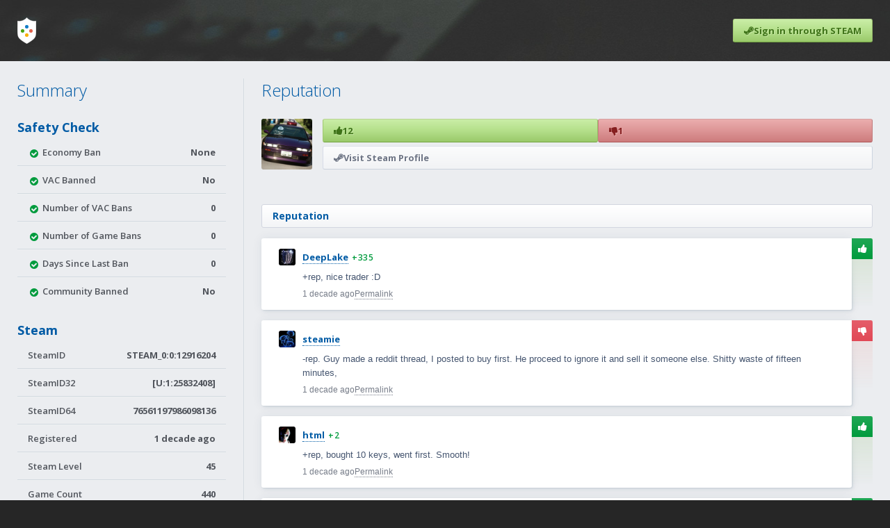

--- FILE ---
content_type: text/html; charset=UTF-8
request_url: https://www.steamtrades.com/user/76561197986098136
body_size: 5165
content:
<!DOCTYPE html>
<html lang="en">
	<head>
		<meta charset="UTF-8">
		<meta name="description" content="13 user reviews and a safety report for Steam user ID 76561197986098136. Read before trading games, items, or skins.">				<link rel="shortcut icon" href="https://cdn.steamtrades.com/img/favicon.ico">
		<title>Trade Reputation for Steam User 76561197986098136</title>
		<!-- Google Fonts -->
		<link rel="preconnect" href="https://fonts.gstatic.com">
		<link href="https://fonts.googleapis.com/css2?family=Open+Sans:wght@300;600;700&family=Roboto+Mono&display=swap" rel="stylesheet"> 
		<!-- Include FontAwesome -->
		<link rel="stylesheet" href="https://maxcdn.bootstrapcdn.com/font-awesome/4.7.0/css/font-awesome.min.css">
		<!-- Include CSS -->
		<link rel="stylesheet" type="text/css" href="https://cdn.steamtrades.com/css/minified_v32.css">
		<!-- Include Scripts -->
		<script src="https://cdn.steamtrades.com/js/minified_v32.js"></script>
		<meta name="viewport" content="width=device-width, initial-scale=1">
						<script async src="https://pagead2.googlesyndication.com/pagead/js/adsbygoogle.js?client=ca-pub-7519145598166360" crossorigin="anonymous"></script>
							<style>
				.adsbygoogle[data-ad-status="unfilled"], .adsbygoogle:empty {
					height: 0 !important;
				}
			</style>
			<script>
				(function(){
					'use strict';
					window.onload = function e() {
						document.querySelectorAll('.ftlxcpd').forEach(i => {
							let e, s, h = 0;
							if (e = i.querySelector('.adsbygoogle')) {
								s = getComputedStyle(e);
								h = e.clientHeight - (parseFloat(s.paddingTop) + parseFloat(s.paddingBottom));
								if (h <= 5) {
									e.parentNode.style.padding = 0;
								}
							}
							if (h <= 5 && i.querySelector('.bundle_container')) {
								i.querySelectorAll('.bundle_container').forEach(j => { j.classList.remove('is_hidden'); });
							}
						});
					}
				})();
			</script>
				</head>
	<body>
		<div class="popup">
			<div class="popup_summary">
				<div class="popup_icon"></div>
				<div class="popup_heading">
					<div class="popup_heading_h1"></div>
					<div class="popup_heading_h2"></div>
				</div>
			</div>
			<div class="popup_description">
			</div>
			<p class="popup_actions">
				<span class="b-close">Close</span>
			</p>
		</div>
				<header class="small">
			<div class="header_inner_wrap">
				<nav>
					<div class="nav_logo">
						<a aria-label="Home" href="/">
							<div></div>
							<div></div>
							<div></div>
							<div></div>
						</a>
					</div>
											<a href="/?login&redirect=/user/76561197986098136" class="nav_sign_in btn_action green">
							<i class="fa fa-steam"></i><span>Sign in through STEAM</span>
						</a>
										</nav>
							</div>
		</header>					<script type="application/ld+json">
			{
				"@context": "https://schema.org/",
				"@type": "Product",
				"name": "76561197986098136",
				"alternateName": "STEAM_0:0:12916204",
				"sameAs": "https://steamcommunity.com/profiles/76561197986098136",
				"url": "https://www.steamtrades.com/user/76561197986098136",
				"image": "https://avatars.steamstatic.com/aa4d5826be32a908e685aca3271ffea260fabcdb_full.jpg",				"aggregateRating": {
					  "@type": "AggregateRating",
					  "worstRating": "0",
					  "bestRating": "100",
					  "ratingValue": "92.3",
					  "ratingCount": "13",
					  "reviewCount": "13"
				}
			}
			</script>
					<div class="page_outer_wrap">
			<div class="page_inner_wrap">
								<div class="heading_btns">
					<div data="reputation" class="heading_btn is_selected"><div>Reputation</div></div>
					<div data="summary" class="heading_btn"><div>Summary</div></div>
					<div></div>
				</div>
				<div class="page_flex">
					<div class="heading_btn_target sidebar" data="summary">
						<div class="heading_lg">Summary</div>
						<div class="heading">Safety Check</div>
						<div class="sidebar_table">
							<div>
								<div><i class="fa fa-fw fa-warning is_warning"></i><i class="fa fa-fw fa-check-circle is_default"></i> Economy Ban</div>
								<div>None</div>
							</div>
							<div>
								<div><i class="fa fa-fw fa-warning is_warning"></i><i class="fa fa-fw fa-check-circle is_default"></i> VAC Banned</div>
								<div>No</div>
							</div>
							<div>
								<div><i class="fa fa-fw fa-warning is_warning"></i><i class="fa fa-fw fa-check-circle is_default"></i> Number of VAC Bans</div>
								<div>0</div>
							</div>
							<div>
								<div><i class="fa fa-fw fa-warning is_warning"></i><i class="fa fa-fw fa-check-circle is_default"></i> Number of Game Bans</div>
								<div>0</div>
							</div>
							<div>
								<div><i class="fa fa-fw fa-warning is_warning"></i><i class="fa fa-fw fa-check-circle is_default"></i> Days Since Last Ban</div>
								<div>0</div>
							</div>
							<div>
								<div><i class="fa fa-fw fa-warning is_warning"></i><i class="fa fa-fw fa-check-circle is_default"></i> Community Banned</div>
								<div>No</div>
							</div>
						</div>
						<div class="heading">Steam</div>
						<div class="sidebar_table">
							<div>
								<div>SteamID</div>
								<div>STEAM_0:0:12916204</div>
							</div>
							<div>
								<div>SteamID32</div>
								<div>[U:1:25832408]</div>
							</div>
							<div>
								<div>SteamID64</div>
								<h1>76561197986098136</h1>
							</div>
							<div>
								<div>Registered</div>
								<div><span data-timestamp="1163265760">1 decade ago</span></div>
							</div>
							<div>
								<div>Steam Level</div>
								<div>45</div>
							</div>
							<div>
								<div>Game Count</div>
								<div>440</div>
							</div>
						</div>
						<div class="heading">SteamTrades</div>
						<div class="sidebar_table">
														<div>
								<div>Registered</div>
								<div><span data-timestamp="1385917051">1 decade ago</span></div>
							</div>
							<div>
								<div>Last Online</div>
								<div><span data-timestamp="1472736904">9 years ago</span></div>
							</div>
							<div>
								<div>Trades</div>
								<div><a href="/trades/search?user=76561197986098136">5</a></div>
							</div>
													</div>
						<div class="last_updated">Last updated <span data-timestamp="1768451048">1 second ago</span>.</div>
					</div>
					<div class="heading_btn_target is_active" data="reputation">
						<div class="heading_lg">Reputation</div>
						<div class="profile_summary">
							<div style="background-image:url(https://avatars.steamstatic.com/aa4d5826be32a908e685aca3271ffea260fabcdb_full.jpg);" class="profile_avatar"></div>
							<div class="profile_links">
								<div class="profile_reputation">
									<a href="/user/76561197986098136/search?rating=positive" class="btn_action green"><i class="fa fa-thumbs-up"></i><span class="increment_positive_review_count">12</span></a>
									<a href="/user/76561197986098136/search?rating=negative" class="btn_action red"><i class="fa fa-thumbs-down"></i><span class="increment_negative_review_count">1</span></a>
								</div>
								<a class="btn_action white" rel="nofollow" target="_blank" href="https://steamcommunity.com/profiles/76561197986098136"><i class="fa fa-steam"></i><span>Visit Steam Profile</span></a>
							</div>
						</div>
													<div class="ftlxcpd">
								<a style=" margin: 0 auto 25px auto;" class="bundle_container is_hidden" target="_blank" rel="nofollow noopener" href="https://www.steamtrades.com/redirect?url=https%3A%2F%2Fwww.fanatical.com%2Fen%2Fbundle%2Fpremier-mystery-bundle"><img class="bundle_img" src="https://fanatical.imgix.net/product/original/c60f88d8-8d4a-4b9f-871a-393506167cac.jpeg?auto=format&amp;w=&amp;fit=crop&amp;h=200" /><div class="bundle_group"><div class="bundle_description"><div class="bundle_overflow"><span class="bundle_new">New</span> <span class="bundle_name">Premier Mystery Bundle</span></div><div class="bundle_date"><i class="fa fa-clock-o"></i><div>Started <span data-timestamp="1768399200">14 hours ago</span></div></div></div><div class="bundle_summary"><div class="bundle_icons"><div class="bundle_icon" style="background-image: url('https://cdn.steamgifts.com/img/fanatical_icon.png');"></div></div><div class="bundle_pricing">$14.99</div></div></div></a>									<div style="padding-bottom: 25px;">
										<!-- st_user_top_responsive -->
										<ins class="adsbygoogle"
											 style="display:block"
											 data-ad-client="ca-pub-7519145598166360"
											 data-ad-slot="4499059347"
											 data-ad-format="auto"
											 data-full-width-responsive="true"></ins>
										<script>
											 (adsbygoogle = window.adsbygoogle || []).push({});
										</script>
									</div>
																</div>
														<div class="page_heading">
								<div class="page_heading_breadcrumbs"><a href="/user/76561197986098136"><h2>Reputation</h2></a></div>							</div>
							<div class="reviews">
								
			<div id="lV8y9" class="review_outer" data-id="842827">
				<div class="review_inner" data-username="DeepLake">
					<div class="review_flex">
						<div class="author">
							<a aria-hidden="true" href="/user/76561198069113998" class="author_avatar" style="background-image:url(https://avatars.steamstatic.com/56f0e77589fb32b744543d9e0a15c90dbd9d4113_medium.jpg);"></a>
							<a href="/user/76561198069113998" class="author_name">DeepLake</a>
							<a href="/user/76561198069113998" class="author_small"><span class="is_positive">+335</span></a>
						</div>
						<div class="review_body">
							<div class="review_description markdown"><p>+rep, nice trader :D</p></div>
							<div class="action_list">
								<span><span data-timestamp="1427632217">1 decade ago</span></span>
								<a rel="nofollow" href="/go/review/lV8y9">Permalink</a>
							</div></div>
					</div>
					<div class="review_rating is_positive">
						<div><i class="fa fa-thumbs-up"></i></div>
					</div>
				</div>
				<div class="review_children">
					
				</div>
			</div>
			
			<div id="XM8Qs" class="review_outer" data-id="832838">
				<div class="review_inner" data-username="steamie">
					<div class="review_flex">
						<div class="author">
							<a aria-hidden="true" href="/user/76561198005996219" class="author_avatar" style="background-image:url(https://avatars.steamstatic.com/8fa1d9a45e5267d73c05fb5b9a90881a5dde7263_medium.jpg);"></a>
							<a href="/user/76561198005996219" class="author_name">steamie</a>
							
						</div>
						<div class="review_body">
							<div class="review_description markdown"><p>-rep. Guy made a reddit thread, I posted to buy first. He proceed to ignore it and sell it someone else. Shitty waste of fifteen minutes,</p></div>
							<div class="action_list">
								<span><span data-timestamp="1426610094">1 decade ago</span></span>
								<a rel="nofollow" href="/go/review/XM8Qs">Permalink</a>
							</div></div>
					</div>
					<div class="review_rating is_negative">
						<div><i class="fa fa-thumbs-down"></i></div>
					</div>
				</div>
				<div class="review_children">
					
				</div>
			</div>
			
			<div id="P0voG" class="review_outer" data-id="808359">
				<div class="review_inner" data-username="html">
					<div class="review_flex">
						<div class="author">
							<a aria-hidden="true" href="/user/76561198026131221" class="author_avatar" style="background-image:url(https://avatars.steamstatic.com/41e3fa3c6364aa75435c04d25c2a4fc32b52c861_medium.jpg);"></a>
							<a href="/user/76561198026131221" class="author_name">html</a>
							<a href="/user/76561198026131221" class="author_small"><span class="is_positive">+2</span></a>
						</div>
						<div class="review_body">
							<div class="review_description markdown"><p>+rep, bought 10 keys, went first. Smooth!</p></div>
							<div class="action_list">
								<span><span data-timestamp="1424438537">1 decade ago</span></span>
								<a rel="nofollow" href="/go/review/P0voG">Permalink</a>
							</div></div>
					</div>
					<div class="review_rating is_positive">
						<div><i class="fa fa-thumbs-up"></i></div>
					</div>
				</div>
				<div class="review_children">
					
				</div>
			</div>
			
			<div id="eTuMt" class="review_outer" data-id="799933">
				<div class="review_inner" data-username="xN01R">
					<div class="review_flex">
						<div class="author">
							<a aria-hidden="true" href="/user/76561198046435845" class="author_avatar" style="background-image:url(https://avatars.steamstatic.com/e895a71daa9ecd0cf805ff8bbf7a9748f04b6493_medium.jpg);"></a>
							<a href="/user/76561198046435845" class="author_name">xN01R</a>
							<a href="/user/76561198046435845" class="author_small"><span class="is_positive">+4</span></a>
						</div>
						<div class="review_body">
							<div class="review_description markdown"><p>+rep Friendly, fast and nice trader, bought 7 keys :)</p></div>
							<div class="action_list">
								<span><span data-timestamp="1423755058">1 decade ago</span></span>
								<a rel="nofollow" href="/go/review/eTuMt">Permalink</a>
							</div></div>
					</div>
					<div class="review_rating is_positive">
						<div><i class="fa fa-thumbs-up"></i></div>
					</div>
				</div>
				<div class="review_children">
					
				</div>
			</div>
			
			<div id="C2zNQ" class="review_outer" data-id="723518">
				<div class="review_inner" data-username="darkomer23">
					<div class="review_flex">
						<div class="author">
							<a aria-hidden="true" href="/user/76561198098417933" class="author_avatar" style="background-image:url(https://avatars.steamstatic.com/ecd9ebc7be75df229622c31fc1469c2760eeb692_medium.jpg);"></a>
							<a href="/user/76561198098417933" class="author_name">darkomer23</a>
							<a href="/user/76561198098417933" class="author_small"><span class="is_positive">+116</span></a>
						</div>
						<div class="review_body">
							<div class="review_description markdown"><p>+rep good trader</p></div>
							<div class="action_list">
								<span><span data-timestamp="1416060909">1 decade ago</span></span>
								<a rel="nofollow" href="/go/review/C2zNQ">Permalink</a>
							</div></div>
					</div>
					<div class="review_rating is_positive">
						<div><i class="fa fa-thumbs-up"></i></div>
					</div>
				</div>
				<div class="review_children">
					
				</div>
			</div>
			
			<div id="8Alwu" class="review_outer" data-id="691926">
				<div class="review_inner" data-username="muratzmey">
					<div class="review_flex">
						<div class="author">
							<a aria-hidden="true" href="/user/76561198068144942" class="author_avatar" style="background-image:url(https://avatars.steamstatic.com/602fa58a56bf8e8a293b6fb9a81aa76607bd349c_medium.jpg);"></a>
							<a href="/user/76561198068144942" class="author_name">muratzmey</a>
							<a href="/user/76561198068144942" class="author_small"><span class="is_positive">+199</span></a>
						</div>
						<div class="review_body">
							<div class="review_description markdown"><p>+rep, nice and fast trader</p></div>
							<div class="action_list">
								<span><span data-timestamp="1413587495">1 decade ago</span></span>
								<a rel="nofollow" href="/go/review/8Alwu">Permalink</a>
							</div></div>
					</div>
					<div class="review_rating is_positive">
						<div><i class="fa fa-thumbs-up"></i></div>
					</div>
				</div>
				<div class="review_children">
					
				</div>
			</div>
			
			<div id="wKeQU" class="review_outer" data-id="689247">
				<div class="review_inner" data-username="MengCrap">
					<div class="review_flex">
						<div class="author">
							<a aria-hidden="true" href="/user/76561198016807152" class="author_avatar" style="background-image:url(https://avatars.steamstatic.com/609e8f477ea11618d4d7cb3e0693c8c2e15b1069_medium.jpg);"></a>
							<a href="/user/76561198016807152" class="author_name">MengCrap</a>
							<a href="/user/76561198016807152" class="author_small"><span class="is_positive">+127</span></a>
						</div>
						<div class="review_body">
							<div class="review_description markdown"><p>+rep nice trader. He went first</p></div>
							<div class="action_list">
								<span><span data-timestamp="1413395758">1 decade ago</span></span>
								<a rel="nofollow" href="/go/review/wKeQU">Permalink</a>
							</div></div>
					</div>
					<div class="review_rating is_positive">
						<div><i class="fa fa-thumbs-up"></i></div>
					</div>
				</div>
				<div class="review_children">
					
				</div>
			</div>
			
			<div id="Z17Jd" class="review_outer" data-id="582078">
				<div class="review_inner" data-username="Kamakaze">
					<div class="review_flex">
						<div class="author">
							<a aria-hidden="true" href="/user/76561198066040425" class="author_avatar" style="background-image:url(https://avatars.steamstatic.com/d6f82c11a1af5308e180fa71a2a4da991d7493ee_medium.jpg);"></a>
							<a href="/user/76561198066040425" class="author_name">Kamakaze</a>
							<a href="/user/76561198066040425" class="author_small"><span class="is_positive">+21</span></a>
						</div>
						<div class="review_body">
							<div class="review_description markdown"><p>+rep Fast Trader ^^</p></div>
							<div class="action_list">
								<span><span data-timestamp="1404587162">1 decade ago</span></span>
								<a rel="nofollow" href="/go/review/Z17Jd">Permalink</a>
							</div></div>
					</div>
					<div class="review_rating is_positive">
						<div><i class="fa fa-thumbs-up"></i></div>
					</div>
				</div>
				<div class="review_children">
					
				</div>
			</div>
			
			<div id="UIWe8" class="review_outer" data-id="539642">
				<div class="review_inner" data-username="ThegZin">
					<div class="review_flex">
						<div class="author">
							<a aria-hidden="true" href="/user/76561198117802193" class="author_avatar" style="background-image:url(https://avatars.steamstatic.com/d583b0280038da9c3c508a891964ff2e3bfd4b34_medium.jpg);"></a>
							<a href="/user/76561198117802193" class="author_name">ThegZin</a>
							<a href="/user/76561198117802193" class="author_small"><span class="is_positive">+213</span></a>
						</div>
						<div class="review_body">
							<div class="review_description markdown"><p>+rep I bought 24 keys, he went first, all perfect!</p></div>
							<div class="action_list">
								<span><span data-timestamp="1402200505">1 decade ago</span></span>
								<a rel="nofollow" href="/go/review/UIWe8">Permalink</a>
							</div></div>
					</div>
					<div class="review_rating is_positive">
						<div><i class="fa fa-thumbs-up"></i></div>
					</div>
				</div>
				<div class="review_children">
					
				</div>
			</div>
			
			<div id="J2LMS" class="review_outer" data-id="516659">
				<div class="review_inner" data-username="jaho">
					<div class="review_flex">
						<div class="author">
							<a aria-hidden="true" href="/user/76561198074656008" class="author_avatar" style="background-image:url(https://avatars.steamstatic.com/ba7107d56a5f4a2eb28926e29c9ffde384033b80_medium.jpg);"></a>
							<a href="/user/76561198074656008" class="author_name">jaho</a>
							<a href="/user/76561198074656008" class="author_small"><span class="is_positive">+380</span> <span class="is_negative">-2</span></a>
						</div>
						<div class="review_body">
							<div class="review_description markdown"><p>++ rep.. good trader (=</p></div>
							<div class="action_list">
								<span><span data-timestamp="1400329778">1 decade ago</span></span>
								<a rel="nofollow" href="/go/review/J2LMS">Permalink</a>
							</div></div>
					</div>
					<div class="review_rating is_positive">
						<div><i class="fa fa-thumbs-up"></i></div>
					</div>
				</div>
				<div class="review_children">
					
				</div>
			</div>
			
			<div id="jC0HE" class="review_outer" data-id="334814">
				<div class="review_inner" data-username="magnumas">
					<div class="review_flex">
						<div class="author">
							<a aria-hidden="true" href="/user/76561198019205829" class="author_avatar" style="background-image:url(https://avatars.steamstatic.com/9f539acaca6064d10f24e07cfd40e67b6e6f50d5_medium.jpg);"></a>
							<a href="/user/76561198019205829" class="author_name">magnumas</a>
							
						</div>
						<div class="review_body">
							<div class="review_description markdown"><p>+rep sol a key to him for PayPal. Trustable trader :)</p></div>
							<div class="action_list">
								<span><span data-timestamp="1386013697">1 decade ago</span></span>
								<a rel="nofollow" href="/go/review/jC0HE">Permalink</a>
							</div></div>
					</div>
					<div class="review_rating is_positive">
						<div><i class="fa fa-thumbs-up"></i></div>
					</div>
				</div>
				<div class="review_children">
					
				</div>
			</div>
			
			<div id="FTMY4" class="review_outer" data-id="334661">
				<div class="review_inner" data-username="Adamz96">
					<div class="review_flex">
						<div class="author">
							<a aria-hidden="true" href="/user/76561198049709632" class="author_avatar" style="background-image:url(https://avatars.steamstatic.com/c82709d2b38665004703da19a7f1e7f486e6aed2_medium.jpg);"></a>
							<a href="/user/76561198049709632" class="author_name">Adamz96</a>
							<a href="/user/76561198049709632" class="author_small"><span class="is_positive">+23</span></a>
						</div>
						<div class="review_body">
							<div class="review_description markdown"><p>+rep bought 5 keys off me with paypal. No issues</p></div>
							<div class="action_list">
								<span><span data-timestamp="1386009459">1 decade ago</span></span>
								<a rel="nofollow" href="/go/review/FTMY4">Permalink</a>
							</div></div>
					</div>
					<div class="review_rating is_positive">
						<div><i class="fa fa-thumbs-up"></i></div>
					</div>
				</div>
				<div class="review_children">
					
				</div>
			</div>
			
			<div id="azhC4" class="review_outer" data-id="332949">
				<div class="review_inner" data-username="imaaronbro">
					<div class="review_flex">
						<div class="author">
							<a aria-hidden="true" href="/user/76561198060281504" class="author_avatar" style="background-image:url(https://avatars.steamstatic.com/428d78c66189a13443be51d217f33e4dc4d084c6_medium.jpg);"></a>
							<a href="/user/76561198060281504" class="author_name">imaaronbro</a>
							<a href="/user/76561198060281504" class="author_small"><span class="is_positive">+104</span> <span class="is_negative">-3</span></a>
						</div>
						<div class="review_body">
							<div class="review_description markdown"><p>Good Trader +rep</p></div>
							<div class="action_list">
								<span><span data-timestamp="1385917642">1 decade ago</span></span>
								<a rel="nofollow" href="/go/review/azhC4">Permalink</a>
							</div></div>
					</div>
					<div class="review_rating is_positive">
						<div><i class="fa fa-thumbs-up"></i></div>
					</div>
				</div>
				<div class="review_children">
					
				</div>
			</div>
										</div>
							<div data-page-number="1" data-results="13" data-per-page="50" class="pagination"><div class="pagination_results">Displaying <strong>1</strong> to <strong>13</strong></div></div><div style="margin-top: 15px;" class="notification green"><i class="fa fa-steam"></i><div><a href="/?login&redirect=/user/76561197986098136">Sign in through Steam</a> to add a review.</div></div>									<div class="ftlxcpd">
										<a style=" margin: 25px auto 0 auto;" class="bundle_container is_hidden" target="_blank" rel="nofollow noopener" href="https://www.steamtrades.com/redirect?url=https%3A%2F%2Fwww.humblebundle.com%2Fgames%2Fvibrant-visual-novels"><img class="bundle_img" src="https://hb.imgix.net/e412e829fc871217af37e9aa912ba1c573be1b56.jpg?auto=compress,format&amp;fit=crop&amp;h=353&amp;w=616&amp;s=921f6f33445cd9632eedf06b90faafe2" /><div class="bundle_group"><div class="bundle_description"><div class="bundle_overflow"><span class="bundle_new">New</span> <span class="bundle_name">Vibrant Visual Novels</span></div><div class="bundle_date"><i class="fa fa-clock-o"></i><div>Started <span data-timestamp="1768417200">9 hours ago</span></div></div></div><div class="bundle_summary"><div class="bundle_icons"><div class="bundle_icon" style="background-image: url('https://cdn.steamgifts.com/img/humble_bundle_icon.png');"></div></div><div class="bundle_pricing">$6.00</div></div></div></a>											<div style="padding-top: 25px;">
												<!-- st_user_bottom_responsive -->
												<ins class="adsbygoogle"
													 style="display:block"
													 data-ad-client="ca-pub-7519145598166360"
													 data-ad-slot="7967531061"
													 data-ad-format="auto"
													 data-full-width-responsive="true"></ins>
												<script>
													 (adsbygoogle = window.adsbygoogle || []).push({});
												</script>
											</div>
																				</div>
														</div>
				</div>
			</div>
		</div>
			<footer>
			<div class="footer_upper">
				<div class="footer_inner_wrap">
					<div class="footer_description">
						<div class="footer_heading">SteamTrades</div>
						<div class="footer_description_text">Trade Steam games and keys, and items/skins for CS:GO, Dota 2, and TF2. Swap Steam trading cards, gems, or extra bundle keys. View millions of reviews for Steam users and build your own trading reputation.</div>
					</div>
					<div class="footer_columns">
						<div class="footer_column">
							<div class="footer_column_heading">
								<i class="fa fa-question-circle"></i>
								<div class="footer_column_name">Help</div>
							</div>
							<div class="footer_column_links">
								<a class="footer_column_link" href="/about/guidelines">Guidelines</a>
								<a class="footer_column_link" href="/about/comment-formatting">Comment Formatting</a>
							</div>
						</div>
						<div class="footer_column">
							<div class="footer_column_heading">
								<i class="fa fa-gavel"></i>
								<div class="footer_column_name">Legal</div>
							</div>
							<div class="footer_column_links">
								<a class="footer_column_link" href="/legal/privacy-policy">Privacy Policy</a>
								<a class="footer_column_link" href="/legal/cookie-policy">Cookie Policy</a>
								<a class="footer_column_link" href="/legal/terms-of-service">Terms of Service</a>
							</div>
						</div>
						<div class="footer_column">
							<div class="footer_column_heading">
								<i class="fa fa-envelope"></i>
								<div class="footer_column_name">Contact</div>
							</div>
							<div class="footer_column_links">
								<a class="footer_column_link" href="mailto:advertising@steamgifts.com">Advertise</a>
							</div>
						</div>
					</div>
				</div>
			</div>
			<div class="footer_lower">
				<div class="footer_inner_wrap">
					<div class="footer_steam">
						<div>Powered by</div>
						<a class="footer_steam_logo" href="https://store.steampowered.com" target="_blank" rel="nofollow noopener">
							<i class="fa fa-steam"></i>
							<div>Steam</div>
						</a>
					</div>
					<div class="footer_sites">
						<a title="Steam Trading" href="https://www.steamtrades.com">SteamTrades.com</a>
						<a title="Free Steam Keys and Giveaways" href="https://www.steamgifts.com">SteamGifts.com</a>
					</div>
				</div>
			</div>
		</footer>
	</body>
</html>

--- FILE ---
content_type: text/html; charset=utf-8
request_url: https://www.google.com/recaptcha/api2/aframe
body_size: 267
content:
<!DOCTYPE HTML><html><head><meta http-equiv="content-type" content="text/html; charset=UTF-8"></head><body><script nonce="jApRS4TEm66n47VwxzpouQ">/** Anti-fraud and anti-abuse applications only. See google.com/recaptcha */ try{var clients={'sodar':'https://pagead2.googlesyndication.com/pagead/sodar?'};window.addEventListener("message",function(a){try{if(a.source===window.parent){var b=JSON.parse(a.data);var c=clients[b['id']];if(c){var d=document.createElement('img');d.src=c+b['params']+'&rc='+(localStorage.getItem("rc::a")?sessionStorage.getItem("rc::b"):"");window.document.body.appendChild(d);sessionStorage.setItem("rc::e",parseInt(sessionStorage.getItem("rc::e")||0)+1);localStorage.setItem("rc::h",'1768451050575');}}}catch(b){}});window.parent.postMessage("_grecaptcha_ready", "*");}catch(b){}</script></body></html>